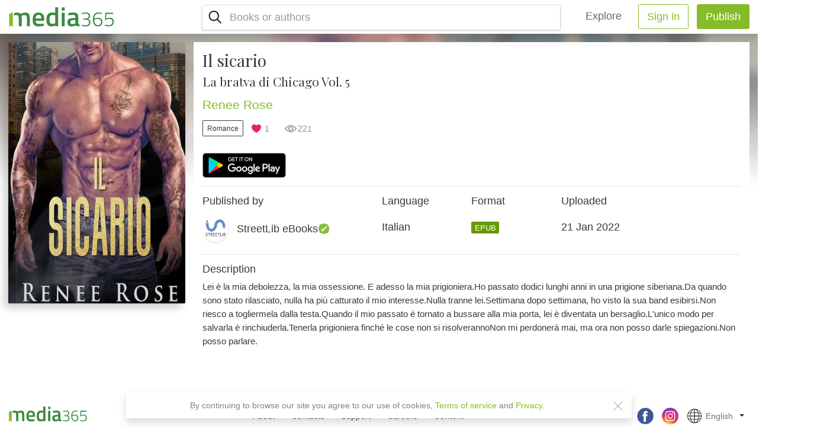

--- FILE ---
content_type: text/html; charset=UTF-8
request_url: https://www.media365.com/en/book/0ef89a90-8230-4ec2-9cea-21bdcae7d293/il-sicario
body_size: 11865
content:
<!DOCTYPE html>
<html lang="en" class=" iOS   h-100 overflow-hidden">
	<head>
		<meta charset="UTF-8" />
		<meta name="viewport" content="width=device-width, initial-scale=1.0, minimum-scale=1.0, maximum-scale=1.0, user-scalable=no">
		<meta name="HandheldFriendly" content="true">
		<title>Il sicario PDF | Media365</title>
						<link rel="stylesheet" href="/css/fontawesome-all.min.css">
			<link rel='stylesheet' type='text/css' media='all' href='/dist/main.css' />
		
	<link rel='stylesheet' type='text/css' media='all' href='/dist/public-views.css'/>
		<link rel="icon" type="image/x-icon" href="/favicon.ico" />
		<link rel="apple-touch-icon" href="/images/apple-icon-180x180.png"/>
		<link rel="icon" type="image/png" sizes="192x192"  href="/images/android-icon-192x192.png">
		<meta name="msapplication-TileColor" content="#ffffff">
		<meta name="msapplication-TileImage" content="/images/ms-icon-144x144.png">
		<meta name="theme-color" content="#ffffff">
										<!-- Google Tag Manager -->
		<script>(function(w,d,s,l,i){w[l]=w[l]||[];w[l].push({'gtm.start':
		new Date().getTime(),event:'gtm.js'});var f=d.getElementsByTagName(s)[0],
		j=d.createElement(s),dl=l!='dataLayer'?'&l='+l:'';j.async=true;j.src=
		'https://www.googletagmanager.com/gtm.js?id='+i+dl;f.parentNode.insertBefore(j,f);
		})(window,document,'script','dataLayer','GTM-P3M272B');</script>
		<!-- End Google Tag Manager -->
					
	<script type="text/javascript" src="/js/build/common.js"></script>
<script type="text/javascript" src="/js/build/app.js"></script>
<script type="text/javascript" src="/js/comploader.js"></script>					<meta property="og:title" content="Il sicario | Media365 - Read more, pay less. Publish and earn money!" />
			<meta property="og:description" content="Lei è la mia debolezza, la mia ossessione. E adesso la mia prigioniera.Ho passato dodici lunghi anni in una prigione siberiana.Da quando sono stato rilasciato, nulla ha più catturato il mio interesse.Nulla tranne lei.Settimana dopo settimana, ho visto la sua band esibirsi.Non riesco a togliermela dalla testa.Quando il mio passato è tornato a bussare alla mia porta, lei è diventata un bersaglio.L&#039;unico modo per salvarla è rinchiuderla.Tenerla prigioniera finché le cose non si risolverannoNon mi perdonerà mai, ma ora non posso darle spiegazioni.Non posso parlare." />
			<meta property="og:image" content="https://storage.googleapis.com/media365-live.appspot.com/266c3ce1-c23a-4770-bbe7-8e37467cc81c/0ef89a90-8230-4ec2-9cea-21bdcae7d293/4e6508d9-7153-467b-98c9-cd4544caae35.png" />
			<meta property="og:type" content="website" />
			<meta property="og:locale" content="en" />
			<meta property="og:url" content="https://www.media365.com/en/book/0ef89a90-8230-4ec2-9cea-21bdcae7d293/il-sicario" />
			<meta property="fb:app_id" content="390716824430321" />
					<meta name="title" content="Read Il sicario PDF"/>
	<meta name="description" content="Read Il sicario PDF. Lei è la mia debolezza, la mia ossessione. E adesso la mia prigioniera.Ho passato dodici lunghi anni in una prigione siberiana.Da quando sono stato rilasciato, nulla ha più catturato il mio interesse.Nulla tranne lei.Settimana dopo settimana, ho visto la sua band esibirsi.Non riesco a togliermela dalla testa.Quando il mio passato è tornato a bussare alla mia porta, lei è diventata un bersaglio.L&#039;unico modo per salvarla è rinchiuderla.Tenerla prigioniera finché le cose non si risolverannoNon mi perdonerà mai, ma ora non posso darle spiegazioni.Non posso parlare.">
	<meta name="thumbnail" content="https://storage.googleapis.com/media365-live.appspot.com/266c3ce1-c23a-4770-bbe7-8e37467cc81c/0ef89a90-8230-4ec2-9cea-21bdcae7d293/b8a4ab91-0703-4b9d-9e0e-b3d540242228.jpg"/>
		</head>
	<body class="h-100 book-view-page js-website-scrolling-page">
				<!-- Load Facebook SDK for JavaScript -->
		<script>
			(function(d, s, id) {
				var js, fjs = d.getElementsByTagName(s)[0];
				if (d.getElementById(id)) return;
				js = d.createElement(s); js.id = id;
				js.src = 'https://connect.facebook.net/en_US/sdk/xfbml.customerchat.js';
				fjs.parentNode.insertBefore(js, fjs);
			}(document, 'script', 'facebook-jssdk'));
		</script>
		
		<!-- Your customer chat code -->
									<!-- Google Tag Manager (noscript) -->
				<noscript><iframe src="https://www.googletagmanager.com/ns.html?id=GTM-P3M272B"
								  height="0" width="0" style="display:none;visibility:hidden"></iframe></noscript>
				<!-- End Google Tag Manager (noscript) -->

				<!-- Facebook Pixel Code -->
				<script> !function(f,b,e,v,n,t,s) {if(f.fbq)return;n=f.fbq=function(){n.callMethod? n.callMethod.apply(n,arguments):n.queue.push(arguments)}; if(!f._fbq)f._fbq=n;n.push=n;n.loaded=!0;n.version='2.0'; n.queue=[];t=b.createElement(e);t.async=!0; t.src=v;s=b.getElementsByTagName(e)[0]; s.parentNode.insertBefore(t,s)}(window,document,'script',
					'https://connect.facebook.net/en_US/fbevents.js');
					fbq('init', '426715557934913');
					fbq('track', 'PageView');
					fbq('track', 'Search');
				</script>
				<noscript>
					<img height="1" width="1"
					src="https://www.facebook.com/tr?id=426715557934913&ev=PageView
					&noscript=1"/>
				</noscript>
				<!-- End Facebook Pixel Code -->
					
			<div class="public-layout">
		
<header class="top-header position-sticky">
	<div class="d-flex flex-row justify-content-between align-items-center position-relative bg-white py-2 px-3 shadow">
		<div class="d-flex align-items-center col-lg-3 pl-0">
			<div class="logo-container">
				<a href="/en/" class="logo align-self-center d-flex px-lg-4 position-lg-absolute"></a>
			</div>
		</div>
		<div class="d-flex justify-content-end flex-grow-1 align-items-center" id="main-navigation">
						<div class="d-flex flex-column flex-lg-row flex-lg-grow-1 justify-content-end">
				<input id="burger" type="checkbox" />
				<label for="burger" id="burger-label" class="m-0 d-flex flex-row align-items-center d-lg-none ">
											<div id="js-mobile-search-nav" class="btn btn-lg bg-transparent btn-search mx-1" ></div>
										<div class="burger-icon ml-3">
						<span></span>
						<span></span>
						<span></span>
					</div>
				</label>
				<nav id="main-nav-list" class="top-navigation-bar align-items-stretch align-items-lg-center d-flex flex-column flex-lg-row flex-lg-grow-1">
					<div class="nav-wrap d-flex flex-column flex-lg-row justify-content-lg-end flex-lg-grow-1">
													<div id="js-main-nav-search" class="mx-3 p-0 d-block main-nav-search d-lg-flex flex-lg-grow-1 justify-content-lg-between border rounded shadow-sm">
								

				<script type="text/javascript">
					comploader.register("react.component.BookSearchComponent", {
						"requires": ["webpack.entrypoint.search"]
					});
				</script>
				
<script type="text/javascript">window.app.defineEnvParam("react.component.BookSearchComponent.strings", {"seeAllResults":"See all results","searchBooksPlaceholder":"Books or authors"});</script>

				<script type="text/javascript">
					comploader.register("react.component.BookSuggestionsComponent", {
						"requires": ["webpack.entrypoint.search","webpack.entrypoint.utils"]
					});
				</script>
				
<script type="text/javascript">window.app.defineEnvParam("react.component.BookSuggestionsComponent.strings", {"seeAllResults":"See all results","moreBooksLabel":"More eBooks","noBooksFoundLabel":"No books found","searchBooksPlaceholder":"Books or authors","inCategoryLabel":"In \"{{ category }}\" category","browseCategory":"Browse all books in \"{{ category }}\""});</script>

				<script type="text/javascript">
					comploader.register("react.component.DynamicImage", {
						"requires": ["webpack.entrypoint.utils"]
					});
				</script>
				
<script type="text/javascript">window.app.defineEnvParam("react.component.DynamicImage.strings", {});</script>

			<div class="react-component js-media-react-component"
				data-comploader-dep="react.component.BookSearchComponent"
				data-component-name="BookSearchComponent"
				data-component-props='{"userPreferredLanguage":"en","selectedCategory":null,"autocompleteUrl":"\/api\/catalog\/list","query":"","showSuggestions":true,"searchFormUrl":"\/en\/catalog\/search","suggestionsApiUrl":"\/api\/catalog\/search-suggestions","inSpaView":false}'
				>
				<div class="placeholder-element justify-content-center align-items-center d-flex w-100 py-3"></div>
			</div>
		


							</div>
							<hr class="w-100 d-lg-none" />
												<ul class="nav justify-content-start justify-content-lg-end flex-lg-row ">
							<li class="nav-item align-items-center mx-lg-3">
								<a class="nav-link navbar-brand py-2 px-3 px-xxl-4 mr-0" href="/en/catalog/">Explore</a>
							</li>
							
								<li class="nav-item text-center mr-lg-3 px-0 col-10 col-sm-7 col-lg-auto mx-lg-0">
									<a href="/en/user/login?nextUrl=/en/book/0ef89a90-8230-4ec2-9cea-21bdcae7d293/il-sicario" class="btn btn-block btn-outline-success btn-lg px-xxl-4 ">Sign in</a>
								</li>
								<li class="nav-item text-center mr-0 px-0 col-10 col-sm-7 col-lg-auto mx-auto mx-lg-0">
									<a href="/en/user/login" class="btn btn-success btn-lg btn-block px-xxl-4 ">Publish</a>
								</li>
													</ul>
					</div>
				</nav>
			</div>
		</div>
	</div>
	</header>
			
<header class="public-heading">
				</header>
	<div class="book-main-content pb-lg-3 pt-lg-0">
		<div class="position-sticky" style="top: 4rem;">
			<div class="mobile-cover-bg align-self-start">
				<div class="book-cover-bg blur-background" style="background-image: url(https://storage.googleapis.com/media365-live.appspot.com/266c3ce1-c23a-4770-bbe7-8e37467cc81c/0ef89a90-8230-4ec2-9cea-21bdcae7d293/b8a4ab91-0703-4b9d-9e0e-b3d540242228.jpg);"></div>
			</div>
		</div>
		<div class="container">
			<div class="row px-sm-3">
				<div class="col-7 col-sm-3 mx-auto mx-sm-0 mt-3 mt-sm-0 pl-0 pr-0 pr-sm-3 justify-content-center justify-content-sm-around sticky-cover-container-web">
					<div class="pt-3 pb-5 pb-sm-3 sticky-cover-web">
						<div class="w-100 mx-auto pb-3">
															<div class="w-100">
	<div class="bk-book book-2">
		<div class="bk-front">
			<div class="bk-cover" >
				<div class="dynamic-image w-100 animated-background cover-image">
					<img src="https://storage.googleapis.com/media365-live.appspot.com/266c3ce1-c23a-4770-bbe7-8e37467cc81c/0ef89a90-8230-4ec2-9cea-21bdcae7d293/b8a4ab91-0703-4b9d-9e0e-b3d540242228.jpg" class="w-100 view-page-book-cover" alt="Il sicario PDF" title="Il sicario PDF" loading="lazy" />
				</div>
			</div>
		</div>
		<div class="bk-back p-3">
			Lei è la mia debolezza, la mia ossessione. E adesso la mia prigioniera.Ho passato dodici lunghi anni in una prigione siberiana.Da quando sono stato rilasciato, nulla ha più catturato il mio interesse.Nulla tranne lei.Settimana dopo settimana, ho visto la sua band esibirsi.Non riesco a togliermela dalla testa.Quando il mio passato è tornato a bussare alla mia porta, lei è diventata un bersaglio.L&#039;u...
		</div>
		<div class="bk-right"></div>
		<div class="bk-left">
			<h2 class="text-truncate">
						<span>
				Renee Rose
			</span>
										<span> - Il sicario</span>
						</h2>
		</div>
		<div class="bk-top"></div>
		<div class="bk-bottom"></div>
	</div>
</div>														<div class="text-center mt-3">
								
				<script type="text/javascript">
					comploader.register("react.component.BookVisibilityInfo", {
						"requires": ["webpack.entrypoint.utils"]
					});
				</script>
				
<script type="text/javascript">window.app.defineEnvParam("react.component.BookVisibilityInfo.strings", {"labelBookStatusPrivate":"Private book","labelBookStatusUnlisted":"Unlisted book"});</script>

			<div class="react-component js-media-react-component"
				data-comploader-dep="react.component.BookVisibilityInfo"
				data-component-name="BookVisibilityInfo"
				data-component-props='{"status":"public"}'
				>
				<div class="placeholder-element justify-content-center align-items-center d-flex w-100 py-3"></div>
			</div>
		
							</div>
						</div>
											</div>
				</div>
				<div class="col-12 col-sm-9 px-0 mt-sm-3 text-dark bg-white book-details-container">
					<div class="col-12 mx-md-auto px-0 ">
												<div class="col-12 text-center text-sm-left bg-white">
															<h1 class="mt-0 pt-3 book-title serif-title">Il sicario</h1>
																						<h2 class="mb-3 book-subtitle serif-title">La bratva di Chicago Vol. 5</h2>
														<h2 class="author-name mb-0">
																											<a
										href="/en/author/4ea93079-27c7-4f55-a644-9eece33282fc/renee-rose">Renee Rose</a>																								</h2>
							<div class="d-flex flex-column flex-sm-row justify-content-center justify-content-sm-start">
																										<div class="justify-content-center justify-content-sm-start my-3">
										<a class="cover-link-text btn btn-sm btn-rounded btn-outline-dark"
										   href="/en/catalog/genre/romance">Romance</a>
									</div>
																									<div class="book-additional-info d-flex align-items-center justify-content-center justify-content-sm-start ml-sm-3">
																					<div class="d-flex align-items-center likes-count mr-3"><span>1</span></div>
																																									<div class="d-flex align-items-center views-count mr-3"><span>221</span></div>
																			</div>
															</div>
															<div class="">
									<div class="my-3 d-flex  flex-row justify-content-center justify-content-sm-start " >
	<a class="js-btn-badge btn-badge mr-2" target="_blank" href="https://play.google.com/store/apps/details?id=com.mobisystems.ubreader_west&referrer=utm_source%3Dmedia365%26utm_campaign%3Dreadinapp" data-platform="Android"><img class="h-100" src="/images/google-play-badge.png" alt="Google Play" /></a>
</div>

								</div>
														<div class="my-3 text-left">
								<hr>
								<div class="row no-gutters">
									<div class="col-12 col-xl-4">
										<h5 class="font-weight-bold">Published by</h5>
											<a class="text-truncate py-2 d-flex flex-row align-items-center justify-content-between bg-white"
	href="/en/user/266c3ce1-c23a-4770-bbe7-8e37467cc81c/streetlib-ebooks"
>
	<div class="d-flex flex-row align-items-center justify-content-start">
		<div class="account-picture small shadow-sm rounded-circle mr-3">
			<div class="dynamic-image animated-background rounded-circle overflow-hidden">
									<img src="https://storage.googleapis.com/media365-live.appspot.com/266c3ce1-c23a-4770-bbe7-8e37467cc81c/profile_pics/4fbeee39-810f-4d15-9a49-a26e2488eb40.jpg" alt="StreetLib eBooks" class="w-100">
							</div>
		</div>
		<h5 class="mb-0 text-dark font-weight-bold">
			StreetLib eBooks
			<span class="small-badge verified-badge"></span>
		</h5>
	</div>
</a>										<hr class="d-xl-none">
									</div>
																			<div class="col-12 col-md-3 col-xl-2 d-flex flex-row flex-row flex-md-column justify-content-between mt-2 mt-xl-0">
											<h5 class="font-weight-bold">Language</h5>
											<h5 class="py-xl-3">Italian</h5>
										</div>
																												<div class="col-12 col-md-3 col-xl-2 d-flex flex-row flex-row flex-md-column justify-content-between mt-2 mt-xl-0">
											<h5 class="font-weight-bold">Format</h5>
											<h5 class="py-xl-3">
												<div class="book-file-type badge badge-epub text-uppercase">epub</div>
											</h5>
										</div>
																		<div class="col-12 col-md-3 col-xl-2 d-flex flex-row flex-row flex-md-column justify-content-between mt-2 mt-xl-0">
										<h5 class="font-weight-bold">Uploaded</h5>
										<h5 class="py-xl-3"><span class="js-date-convert">
	<span title=21-01-2022 data-timestamp="1642745767" class="js-date-timestamp"></span>
</span></h5>
									</div>
								</div>
								<div class="mt-3 pb-5">
									<hr>
									<div class="d-flex justify-content-between align-items-center mb-2">
										<h5 class="text-left mb-0 font-weight-bold">Description</h5>
									</div>
																			<p class="description my-2 text-left">Lei è la mia debolezza, la mia ossessione. E adesso la mia prigioniera.Ho passato dodici lunghi anni in una prigione siberiana.Da quando sono stato rilasciato, nulla ha più catturato il mio interesse.Nulla tranne lei.Settimana dopo settimana, ho visto la sua band esibirsi.Non riesco a togliermela dalla testa.Quando il mio passato è tornato a bussare alla mia porta, lei è diventata un bersaglio.L&#039;unico modo per salvarla è rinchiuderla.Tenerla prigioniera finché le cose non si risolverannoNon mi perdonerà mai, ma ora non posso darle spiegazioni.Non posso parlare. </p>
																	</div>
							</div>
						</div>
					</div>
				</div>
			</div>
		</div>
	</div>
	</div>
	<footer class="public-footer position-relative py-3 py-xxl-5 d-flex">
	<div class="container px-3 d-flex flex-column align-content-center">
		<div class="d-flex flex-column flex-lg-row w-100">
			<a href="/en/" class="d-inline-block footer-logo"></a>
			<div class="d-flex flex-row w-100 justify-content-start align-items-end">
				<div class="d-flex flex-row w-100 d">
					<div class="d-flex flex-fill mb-xxl-0">
						<ul class="nav mb-0 align-items-center justify-content-center w-100 row m-0">
							
															<li class="nav-item col-12 col-lg-auto px-0 px-lg-3">
									<a class="nav-link text-dark text-left px-0" href="/en/about">About</a>
								</li>
															<li class="nav-item col-12 col-lg-auto px-0 px-lg-3">
									<a class="nav-link text-dark text-left px-0" href="/en/contacts">Contacts</a>
								</li>
															<li class="nav-item col-12 col-lg-auto px-0 px-lg-3">
									<a class="nav-link text-dark text-left px-0" href="/en/support">Support</a>
								</li>
															<li class="nav-item col-12 col-lg-auto px-0 px-lg-3">
									<a class="nav-link text-dark text-left px-0" href="/en/careers">Careers</a>
								</li>
															<li class="nav-item col-12 col-lg-auto px-0 px-lg-3">
									<a class="nav-link text-dark text-left px-0" href="/en/guidelines">Content</a>
								</li>
													</ul>
					</div>
				</div>
				<div class="d-flex flex-column flex-lg-row align-items-end align-items-lg-center">
					<div class="d-flex flex-row align-items-center justify-content-end">
						<a href="https://www.facebook.com/media365books/" target="_blank" class="mx-3"><img class="social-icon" src="/images/facebook-icon.png" alt="facebook"></a>
						<a href="https://www.instagram.com/media365books/" target="_blank" class="mr-lg-2"><img class="social-icon" src="/images/instagram-icon.png" alt="instagram"></a>
					</div>
					<div class="site-language-select mb-lg-0 ml-2 pr-5">
																																																																																																																																																			
				<script type="text/javascript">
					comploader.register("react.component.LanguageSwitcher", {
						"requires": ["webpack.entrypoint.utils"]
					});
				</script>
				
<script type="text/javascript">window.app.defineEnvParam("react.component.LanguageSwitcher.strings", {});</script>

			<div class="react-component js-media-react-component"
				data-comploader-dep="react.component.LanguageSwitcher"
				data-component-name="LanguageSwitcher"
				data-component-props='{"changeLanguageUrl":"\/en\/change-locale\/","localeOptions":{"en":{"name":"English","url":"\/en\/book\/0ef89a90-8230-4ec2-9cea-21bdcae7d293\/il-sicario"},"it":{"name":"italiano","url":"\/it\/book\/0ef89a90-8230-4ec2-9cea-21bdcae7d293\/il-sicario"},"de":{"name":"Deutsch","url":"\/de\/book\/0ef89a90-8230-4ec2-9cea-21bdcae7d293\/il-sicario"},"fr":{"name":"fran\u00e7ais","url":"\/fr\/book\/0ef89a90-8230-4ec2-9cea-21bdcae7d293\/il-sicario"},"pt":{"name":"portugu\u00eas","url":"\/pt\/book\/0ef89a90-8230-4ec2-9cea-21bdcae7d293\/il-sicario"},"es":{"name":"espa\u00f1ol","url":"\/es\/book\/0ef89a90-8230-4ec2-9cea-21bdcae7d293\/il-sicario"},"bg":{"name":"\u0431\u044a\u043b\u0433\u0430\u0440\u0441\u043a\u0438","url":"\/bg\/book\/0ef89a90-8230-4ec2-9cea-21bdcae7d293\/il-sicario"},"vi":{"name":"Ti\u1ebfng Vi\u1ec7t","url":"\/vi\/book\/0ef89a90-8230-4ec2-9cea-21bdcae7d293\/il-sicario"}}}'
				>
				<div class="placeholder-element justify-content-center align-items-center d-flex w-100 py-3"></div>
			</div>
		
											</div>
				</div>
			</div>
		</div>
		<div class="d-flex flex-row w-100 justify-content-between align-items-center mt-2 pt-2 text-left footer-bottom">
			<div class="w-100 d-flex flex-column">
				<div class=" d-flex align-items-center w-100">
					<p class="mb-2">
						<a href="/en/terms-of-service" class="d-inline-block text-left mr-3">Terms of Service</a>
						<a href="/en/privacy" class="d-inline-block text-left">Privacy</a>
					</p>
				</div>
				<p class="mb-2 mb-lg-0 pr-lg-3 text-left copyright-text">
          Copyright &#169; 2018 - 2026 Mobile Systems Ltd. All rights reserved.
        </p>
			</div>
		</div>
	</div>
</footer>		
						<script src="https://ajax.googleapis.com/ajax/libs/jquery/3.3.1/jquery.min.js"></script>
			<script src="/js/popper.min.js"></script>
			<script src="/js/bootstrap.min.js"></script>
			<script>
				$(function() {
					window.fbLoaded = $.Deferred();
					window.fbAsyncInit = function() {
						FB.init({
							appId			 : "390716824430321",
							autoLogAppEvents : true,
							status			 : true,
							cookie			 : true,
							xfbml			 : true,
							version			 : 'v8.0'
						});
						window.fbLoaded.resolve();
					};

					return window.fbLoaded.promise();
				});
			</script>
		
	<script type="text/javascript">
		window.app.initEnvironment({"locale":"en","localeName":"English","isMobileDevice":false,"isReviewer":false,"isSupport":false,"isAdmin":false,"uploadBookUrl":"\/api\/private\/book\/upload","createBookUrl":"\/api\/private\/book\/create","requestSignedUploadBookUrl":"\/api\/private\/book\/signed-upload-url","uploadBookCoverUrl":"\/api\/private\/book\/__BOOKUUID__\/upload-cover","deleteBookUrl":"\/api\/private\/book\/__BOOKUUID__\/delete","viewBookUrl":"\/en\/portal\/book\/view\/__BOOKUUID__","editBookUrl":"\/en\/portal\/book\/edit\/__BOOKUUID__","saveBookUrl":"\/api\/private\/book\/__BOOKUUID__\/save","sendMessageUrl":"\/api\/private\/book\/__BOOKUUID__\/send-message","defaultBookCover":"\/images\/no-cover.png","imagePath":"\/images","defaultProfilePicture":"\/images\/default-avatar.png","availableBookLanguages":{"bg":"Bulgarian","cs":"Czech","nl":"Dutch","en":"English","fr":"French","de":"German","hi":"Hindi","hu":"Hungarian","id":"Indonesian","it":"Italian","pl":"Polish","pt":"Portuguese","ro":"Romanian","ru":"Russian","es":"Spanish","tr":"Turkish","vi":"Vietnamese","xx":"Other"},"availableGenres":{"biographies_and_memoirs":"Biographies & Memoirs","business_and_money_books":"Business & Money","childrens_ebooks":"Children's eBooks","classics":"Classics","comics_and_graphic_novels":"Comics & Graphic Novels","computers_and_technology":"Computers & Technology","education_and_textbooks":"Education & Textbooks","food_and_drink":"Food & Drink","foreign_languages":"Foreign Languages","health_fitness_and_dieting":"Health, Fitness & Dieting","history":"History","humor_and_entertainment":"Humor & Entertainment","literature_and_fiction":"Literature & Fiction","mystery_crime_and_thrillers":"Mystery, Crime & Thrillers","nonfiction":"Nonfiction","parenting_and_relationships":"Parenting & Relationships","reference":"Reference","religion":"Religion","romance":"Romance","science_fiction_and_fantasy":"Science Fiction & Fantasy","self_help_and_psychology":"Self-Help & Psychology","sports_and_outdoors":"Sports & Outdoors","teen_and_young_adult":"Teen & Young Adult","travel_and_adventure":"Travel & Adventure"},"availableRomanticGenres":{"romance_bdsm":"BDSM","romance_erotic":"Erotic 18+","romance_fantasy":"Fantasy","romance_historically_hot":"Historically hot","romance_lgbt":"LGBT","romance_new_adult":"New adult","romance_romantic":"Romantic","romance_steamy_stories":"Steamy stories","romance_vampire_werewolves":"Vampire\/werewolves"},"availableRomanticGenresWithAdultInfo":{"romance_bdsm":"BDSM (18+)","romance_erotic":"Erotic 18+ (18+)","romance_fantasy":"Fantasy (18+)","romance_historically_hot":"Historically hot (18+)","romance_lgbt":"LGBT (18+)","romance_new_adult":"New adult (18+)","romance_romantic":"Romantic","romance_steamy_stories":"Steamy stories (18+)","romance_vampire_werewolves":"Vampire\/werewolves (18+)"},"availableCountries":{"AF":"Afghanistan","AL":"Albania","DZ":"Algeria","AS":"American Samoa","AD":"Andorra","AO":"Angola","AI":"Anguilla","AQ":"Antarctica","AG":"Antigua & Barbuda","AR":"Argentina","AM":"Armenia","AW":"Aruba","AU":"Australia","AT":"Austria","AZ":"Azerbaijan","BS":"Bahamas","BH":"Bahrain","BD":"Bangladesh","BB":"Barbados","BY":"Belarus","BE":"Belgium","BZ":"Belize","BJ":"Benin","BM":"Bermuda","BT":"Bhutan","BO":"Bolivia","BA":"Bosnia & Herzegovina","BW":"Botswana","BV":"Bouvet Island","BR":"Brazil","IO":"British Indian Ocean Territory","VG":"British Virgin Islands","BN":"Brunei","BG":"Bulgaria","BF":"Burkina Faso","BI":"Burundi","KH":"Cambodia","CM":"Cameroon","CA":"Canada","CV":"Cape Verde","BQ":"Caribbean Netherlands","KY":"Cayman Islands","CF":"Central African Republic","TD":"Chad","CL":"Chile","CN":"China","CX":"Christmas Island","CC":"Cocos (Keeling) Islands","CO":"Colombia","KM":"Comoros","CG":"Congo - Brazzaville","CD":"Congo - Kinshasa","CK":"Cook Islands","CR":"Costa Rica","HR":"Croatia","CU":"Cuba","CW":"Cura\u00e7ao","CY":"Cyprus","CZ":"Czechia","CI":"C\u00f4te d\u2019Ivoire","DK":"Denmark","DJ":"Djibouti","DM":"Dominica","DO":"Dominican Republic","EC":"Ecuador","EG":"Egypt","SV":"El Salvador","GQ":"Equatorial Guinea","ER":"Eritrea","EE":"Estonia","SZ":"Eswatini","ET":"Ethiopia","FK":"Falkland Islands","FO":"Faroe Islands","FJ":"Fiji","FI":"Finland","FR":"France","GF":"French Guiana","PF":"French Polynesia","TF":"French Southern Territories","GA":"Gabon","GM":"Gambia","GE":"Georgia","DE":"Germany","GH":"Ghana","GI":"Gibraltar","GR":"Greece","GL":"Greenland","GD":"Grenada","GP":"Guadeloupe","GU":"Guam","GT":"Guatemala","GG":"Guernsey","GN":"Guinea","GW":"Guinea-Bissau","GY":"Guyana","HT":"Haiti","HM":"Heard & McDonald Islands","HN":"Honduras","HK":"Hong Kong SAR China","HU":"Hungary","IS":"Iceland","IN":"India","ID":"Indonesia","IR":"Iran","IQ":"Iraq","IE":"Ireland","IM":"Isle of Man","IL":"Israel","IT":"Italy","JM":"Jamaica","JP":"Japan","JE":"Jersey","JO":"Jordan","KZ":"Kazakhstan","KE":"Kenya","KI":"Kiribati","KW":"Kuwait","KG":"Kyrgyzstan","LA":"Laos","LV":"Latvia","LB":"Lebanon","LS":"Lesotho","LR":"Liberia","LY":"Libya","LI":"Liechtenstein","LT":"Lithuania","LU":"Luxembourg","MO":"Macao SAR China","MG":"Madagascar","MW":"Malawi","MY":"Malaysia","MV":"Maldives","ML":"Mali","MT":"Malta","MH":"Marshall Islands","MQ":"Martinique","MR":"Mauritania","MU":"Mauritius","YT":"Mayotte","MX":"Mexico","FM":"Micronesia","MD":"Moldova","MC":"Monaco","MN":"Mongolia","ME":"Montenegro","MS":"Montserrat","MA":"Morocco","MZ":"Mozambique","MM":"Myanmar (Burma)","NA":"Namibia","NR":"Nauru","NP":"Nepal","NL":"Netherlands","NC":"New Caledonia","NZ":"New Zealand","NI":"Nicaragua","NE":"Niger","NG":"Nigeria","NU":"Niue","NF":"Norfolk Island","KP":"North Korea","MK":"North Macedonia","MP":"Northern Mariana Islands","NO":"Norway","OM":"Oman","PK":"Pakistan","PW":"Palau","PS":"Palestinian Territories","PA":"Panama","PG":"Papua New Guinea","PY":"Paraguay","PE":"Peru","PH":"Philippines","PN":"Pitcairn Islands","PL":"Poland","PT":"Portugal","PR":"Puerto Rico","QA":"Qatar","RO":"Romania","RU":"Russia","RW":"Rwanda","RE":"R\u00e9union","WS":"Samoa","SM":"San Marino","SA":"Saudi Arabia","SN":"Senegal","RS":"Serbia","SC":"Seychelles","SL":"Sierra Leone","SG":"Singapore","SX":"Sint Maarten","SK":"Slovakia","SI":"Slovenia","SB":"Solomon Islands","SO":"Somalia","ZA":"South Africa","GS":"South Georgia & South Sandwich Islands","KR":"South Korea","SS":"South Sudan","ES":"Spain","LK":"Sri Lanka","BL":"St. Barth\u00e9lemy","SH":"St. Helena","KN":"St. Kitts & Nevis","LC":"St. Lucia","MF":"St. Martin","PM":"St. Pierre & Miquelon","VC":"St. Vincent & Grenadines","SD":"Sudan","SR":"Suriname","SJ":"Svalbard & Jan Mayen","SE":"Sweden","CH":"Switzerland","SY":"Syria","ST":"S\u00e3o Tom\u00e9 & Pr\u00edncipe","TW":"Taiwan","TJ":"Tajikistan","TZ":"Tanzania","TH":"Thailand","TL":"Timor-Leste","TG":"Togo","TK":"Tokelau","TO":"Tonga","TT":"Trinidad & Tobago","TN":"Tunisia","TR":"Turkey","TM":"Turkmenistan","TC":"Turks & Caicos Islands","TV":"Tuvalu","UM":"U.S. Outlying Islands","VI":"U.S. Virgin Islands","UG":"Uganda","UA":"Ukraine","AE":"United Arab Emirates","GB":"United Kingdom","US":"United States","UY":"Uruguay","UZ":"Uzbekistan","VU":"Vanuatu","VA":"Vatican City","VE":"Venezuela","VN":"Vietnam","WF":"Wallis & Futuna","EH":"Western Sahara","YE":"Yemen","ZM":"Zambia","ZW":"Zimbabwe","AX":"\u00c5land Islands"},"arrowDownImageUrl":"\/images\/icon-arrow-down-small.png","allowedMimeTypes":{"pdf":"application\/pdf","epub":"application\/epub+zip"},"URLEncodedAllowedBookFileSignatures":{"pdf":"%25PDF","epub":"PK%03%04"},"bookMaxFileSize":31457280,"newBookMaxFileSize":314572800,"imageAllowedMimeTypes":{"png":"image\/png","jpg":"image\/jpeg"},"imageMaxFileSize":3145728,"imageValidatorStrings":{"invalidImageFileText":"The selected file is not allowed, allowed image types are png, jpeg.","imageFileTooLargeText":"The selected file is too large. Allowed maximum size is 3 MB."},"catalogPageUrl":"\/en\/portal\/catalog\/","authorListUrl":"\/api\/private\/author\/list","userFollowBtnApiUrl":"\/api\/private\/user\/__USERUUID__\/follow","userUnfollowBtnApiUrl":"\/api\/private\/user\/__USERUUID__\/unfollow","authIdentityToken":null,"loginUrl":"\/en\/user\/login","appVersion":"0","isNewIOSApp":false,"isWebView":false,"platformName":"iOS","osVersion":10.15,"monetizationTypeOptions":{"ads-only":{"value":"ads-only","labelTitle":"Ads","infoText":"Earn money from the ads your readers see while reading this book."},"freemium":{"value":"freemium","labelTitle":"Ads + Payments","infoText":"Earn money from ads and from any payments your readers make to remove the ads from this book and read it offline.\n        "}},"IAPOptions":{"com.media365.book.1":{"productId":"com.media365.book.1","price":"$ 0.99"},"com.media365.book.2":{"productId":"com.media365.book.2","price":"$ 1.99"},"com.media365.book.3":{"productId":"com.media365.book.3","price":"$ 2.99"},"com.media365.book.4":{"productId":"com.media365.book.4","price":"$ 3.99"},"com.media365.book.5":{"productId":"com.media365.book.5","price":"$ 4.99"},"com.media365.book.6":{"productId":"com.media365.book.6","price":"$ 5.99"},"com.media365.book.7":{"productId":"com.media365.book.7","price":"$ 6.99"},"com.media365.book.8":{"productId":"com.media365.book.8","price":"$ 7.99"},"com.media365.book.9":{"productId":"com.media365.book.9","price":"$ 8.99"},"com.media365.book.10":{"productId":"com.media365.book.10","price":"$ 9.99"},"com.media365.book.11":{"productId":"com.media365.book.11","price":"$ 10.99"},"com.media365.book.12":{"productId":"com.media365.book.12","price":"$ 11.99"},"com.media365.book.13":{"productId":"com.media365.book.13","price":"$ 12.99"},"com.media365.book.14":{"productId":"com.media365.book.14","price":"$ 13.99"},"com.media365.book.15":{"productId":"com.media365.book.15","price":"$ 14.99"},"com.media365.book.16":{"productId":"com.media365.book.16","price":"$ 15.99"},"com.media365.book.17":{"productId":"com.media365.book.17","price":"$ 16.99"},"com.media365.book.18":{"productId":"com.media365.book.18","price":"$ 17.99"},"com.media365.book.19":{"productId":"com.media365.book.19","price":"$ 18.99"},"com.media365.book.20":{"productId":"com.media365.book.20","price":"$ 19.99"}},"currentUserUuid":null,"currentUserInitialFollowingUsersCount":0,"userIsVerified":false,"userHasAppliedForPublisher":false,"userIsSubscribed":false,"userLikeBookApiUrl":"\/api\/private\/book\/__BOOKUUID__\/like","userUnlikeBookApiUrl":"\/api\/private\/book\/__BOOKUUID__\/unlike","publicFeedEventListApiUrl":"\/api\/feed\/events","privateFeedEventListApiUrl":"\/api\/private\/feed\/events","lastPrivateFeedEventDateApiUrl":"\/api\/private\/feed\/events\/last-date","feedSuggestedUsersListApiUrl":"\/api\/user\/suggested-users","preferredLocale":"en","autoCompleteApiUrl":"\/api\/catalog\/list","autoCompleteSimpleModeApiUrl":"\/api\/catalog\/simple-mode\/list","appBookSearchUrl":"\/en\/app\/catalog\/search","appPeopleSearchUrl":"\/en\/app\/user\/search","bookLikesUrl":"\/en\/app\/book\/__BOOKUUID__\/likes","bookAddToLibraryApiUrl":"\/api\/private\/book\/__BOOKUUID__\/add-to-library","intentForAppLogin":"intent:\/\/www.media365.com\/user\/open-in-app-sign-in#Intent;scheme=ubreader;package=com.mobisystems.ubreader_west;end;","apiUserProfile":"\/api\/user\/__USERUUID__\/profile","fallbackWebsiteUrl":"https:\/\/www.media365.com\/en\/portal\/catalog\/","getIntentJWTRequest":"intent:\/\/www.media365.com\/user\/open-in-app-request-jwt?nextURL=https:\/\/www.media365.com\/en\/portal\/catalog\/#Intent;scheme=ubreader;package=com.mobisystems.ubreader_west;end;","userListFollowersApi":"\/api\/private\/user\/__USERUUID__\/followers?isApp=1","userListFollowingApi":"\/api\/private\/user\/__USERUUID__\/following-users?isApp=1","userBookListApi":"\/api\/user\/__USERUUID__\/books","userCommentsListApi":"\/api\/user\/__USERUUID__\/book-comments","userQuotesListApi":"\/api\/user\/__USERUUID__\/book-quotes","userDeleteBookQuoteApi":"\/api\/private\/user\/book-quotes\/__BOOKQUOTEUUID__\/delete","publicBookDataApi":"\/api\/book\/__BOOKUUID__","publicBookLikesApi":"\/api\/private\/book\/__BOOKUUID__\/likes?isApp=1","isFeedEnabled":true,"userUpdateProfileApi":"\/api\/private\/user\/update-profile","userUpdateProfilePictureApi":"\/api\/private\/user\/update-profile-picture","deleteProfilePictureApi":"\/api\/private\/user\/delete-profile-picture","userChangePasswordApi":"\/api\/private\/user\/change-password","searchSuggestionsApi":"\/api\/catalog\/search-suggestions","searchSuggestionsSimpleModeApi":"\/api\/catalog\/simple-mode\/search-suggestions","popularBooksUrl":"\/en\/catalog\/popular","bookTranslatedLanguages":{"en":"English","bg":"\u0431\u044a\u043b\u0433\u0430\u0440\u0441\u043a\u0438","es":"espa\u00f1ol","de":"Deutsch","fr":"fran\u00e7ais","hi":"\u0939\u093f\u0928\u094d\u0926\u0940","pt":"portugu\u00eas","it":"italiano","ru":"\u0440\u0443\u0441\u0441\u043a\u0438\u0439","nl":"Nederlands","pl":"polski","cs":"\u010de\u0161tina","hu":"magyar","id":"Indonesia","ro":"rom\u00e2n\u0103","tr":"T\u00fcrk\u00e7e","vi":"Ti\u1ebfng Vi\u1ec7t","xx":"Other"},"popularBooksApi":"\/api\/catalog\/popular-books","popularBooksSimpleModeApi":"\/api\/catalog\/simple-mode\/popular-books","catalogBooksApi":"\/api\/catalog\/book-lists","catalogBooksSimpleModeApi":"\/api\/catalog\/simple-mode\/book-lists","newestBooksApi":"\/api\/catalog\/newest-books","newestBooksSimpleModeApi":"\/api\/catalog\/simple-mode\/newest-books","genreBooksApi":"\/api\/catalog\/genre\/__NAME__","genreBooksSimpleModeApi":"\/api\/catalog\/simple-mode\/genre\/__NAME__","authorBooksApi":"\/api\/author\/__UUID__","authorBooksSimpleModeApi":"\/api\/author\/simple-mode\/__UUID__","bookQuotesApi":"\/api\/private\/book\/__UUID__\/quotes","bookAdditionalInfoApi":"\/api\/book\/__UUID__\/additional-info","recommendedBooksApi":"\/api\/catalog\/recommended-books","genresListApi":"\/api\/catalog\/genres","genresListSimpleModeApi":"\/api\/catalog\/simple-mode\/genres","searchBooksApi":"\/api\/catalog\/search","searchBooksSimpleModeApi":"\/api\/catalog\/simple-mode\/search","searchUsersApi":"\/api\/user\/search","appChangeLocale":"\/en\/change-book-language\/","userLikedBookListApi":"\/api\/user\/__USERUUID__\/liked-books","resendVerificationMailApiUrl":"\/api\/private\/user\/resend-verification","saveFinancialInfoApi":"\/api\/private\/user\/save-financial-details","becomePublisherUrl":"\/en\/user\/become-publisher","userDeleteAccountApi":"\/api\/private\/user\/delete","successSignoutUrl":"\/en\/user\/unset-token-cookie","activationKeyApi":"\/api\/private\/user\/subscribe-with-activation-key","activationCOVID19Api":"\/api\/private\/user\/subscribe-covid-19","accountSettingsApi":"\/api\/private\/user\/account-settings","userFavoriteCategoriesApi":"\/api\/private\/user\/favorite-categories","userFavoriteCategoriesSimpleModeApi":"\/api\/private\/user\/simple-mode\/favorite-categories","maxFavoriteCategories":3,"userHasFavoriteCategories":false,"newUserCategoryNameForPreSelect":null,"spaPageUrl":"\/en\/spa\/","oldFeedPageUrl":"\/en\/app\/","bookCommentsApi":"\/api\/private\/book\/__UUID__\/comments","createBookCommentApi":"\/api\/private\/book\/__UUID__\/comment","editBookCommentApi":"\/api\/private\/book\/comment\/__UUID__\/edit","deleteBookCommentApi":"\/api\/private\/book\/comment\/__UUID__\/delete","reportBookCommentApi":"\/api\/private\/book\/comment\/__UUID__\/report","isSpaSimpleMode":false});
</script>

<script type="text/javascript">
	comploader.register("react", {
	"scripts": [
		{
			"url": "\/js\/react\/react.production.min.js"
		},
		{
			"url": "\/js\/react\/react\u002Ddom.production.min.js"
		}
	]
});

comploader.register("webpack.entrypoint.user", {
	"requires": ["react"],
	"scripts": [
		"\/js\/build\/user.js"
	]
});

comploader.register("webpack.entrypoint.utils", {
	"requires": ["react"],
	"scripts": [
		"\/js\/build\/utils.js"
	]
});

comploader.register("webpack.entrypoint.book", {
	"requires": ["react"],
	"scripts": [
		"\/js\/build\/book.js"
	]
});

comploader.register("webpack.entrypoint.catalog", {
	"requires": ["react"],
	"scripts": [
		"\/js\/build\/catalog.js"
	]
});

comploader.register("webpack.entrypoint.public", {
	"requires": ["react"],
	"scripts": [
		"\/js\/build\/public.js"
	]
});

comploader.register("webpack.entrypoint.report", {
	"requires": ["react"],
	"scripts": [
		"\/js\/build\/report.js"
	]
});

comploader.register("webpack.entrypoint.feed", {
	"requires": ["react"],
	"scripts": [
		"\/js\/build\/feed.js"
	]
});

comploader.register("webpack.entrypoint.search", {
	"requires": ["react"],
	"scripts": [
		"\/js\/build\/search.js"
	]
});

comploader.register("webpack.entrypoint.discover", {
	"requires": ["react"],
	"scripts": [
		"\/js\/build\/discover.js"
	]
});

comploader.register("webpack.entrypoint.spaContainer", {
	"requires": ["react"],
	"scripts": [
		"\/js\/build\/spaContainer.js"
	]
});

comploader.register("bootstrap-js", {
	"scripts": [
		{
			"url": "\/js\/bootstrap.min.js",
			"integrity": "sha384-vBWWzlZJ8ea9aCX4pEW3rVHjgjt7zpkNpZk+02D9phzyeVkE+jo0ieGizqPLForn"
		}
	]
});	(function () {
	var classNameUninitialized = 'js-media-react-component',
		classNameInitialized = 'js-media-react-component-initialized';
	
	var initializeComponent = function () {
		var $container = $(this);

		$container.removeClass(classNameUninitialized).addClass(classNameInitialized);

		var comploaderDependencyName = $container.data('comploader-dep');
		var componentProps = $container.data('component-props');

		comploader.load(comploaderDependencyName, function () {
			ReactDOM.render(React.createElement(window.app.getService(comploaderDependencyName), componentProps), $container[0]);
		});
	};

	$('.' + classNameUninitialized).each(initializeComponent);

		if (window.MutationObserver) {
		var observer = new MutationObserver(function(mutations) {
			mutations.forEach(function(mutation) {
				$(mutation.addedNodes).find('.' + classNameUninitialized).each(initializeComponent);
			});
		});
		observer.observe(document, { childList: true, subtree: true });
	}
})();
</script>	<script src="https://cdnjs.cloudflare.com/ajax/libs/dayjs/1.8.23/dayjs.min.js"></script>
	<script src="https://cdnjs.cloudflare.com/ajax/libs/dayjs/1.8.23/plugin/relativeTime.js"></script>
	<script src="https://cdnjs.cloudflare.com/ajax/libs/dayjs/1.8.23/locale/en.js"></script>
	<script src="/js/custom-ui.js"></script>

						<div class="row no-gutters position-fixed w-100 animated fadeInUp " id="agreeTerms">
		<div class="col-10 col-lg-8 mx-auto">
			<div class="w-100 alert alert-light alert-dismissible text-center shadow bg-white" >
				<span>
					By continuing to browse our site you agree to our use of cookies, <a href="/en/terms-of-service" target="_blank">Terms of service</a>
          and <a href="/en/privacy" target="_blank">Privacy</a>.
        
				</span>
				<button type="button" class="close js-close-snack" data-dismiss="alert" data-agreed-terms="agreed_terms" aria-label="Close"></button>
			</div>
		</div>
	</div>
		
					
	</body>
</html>

